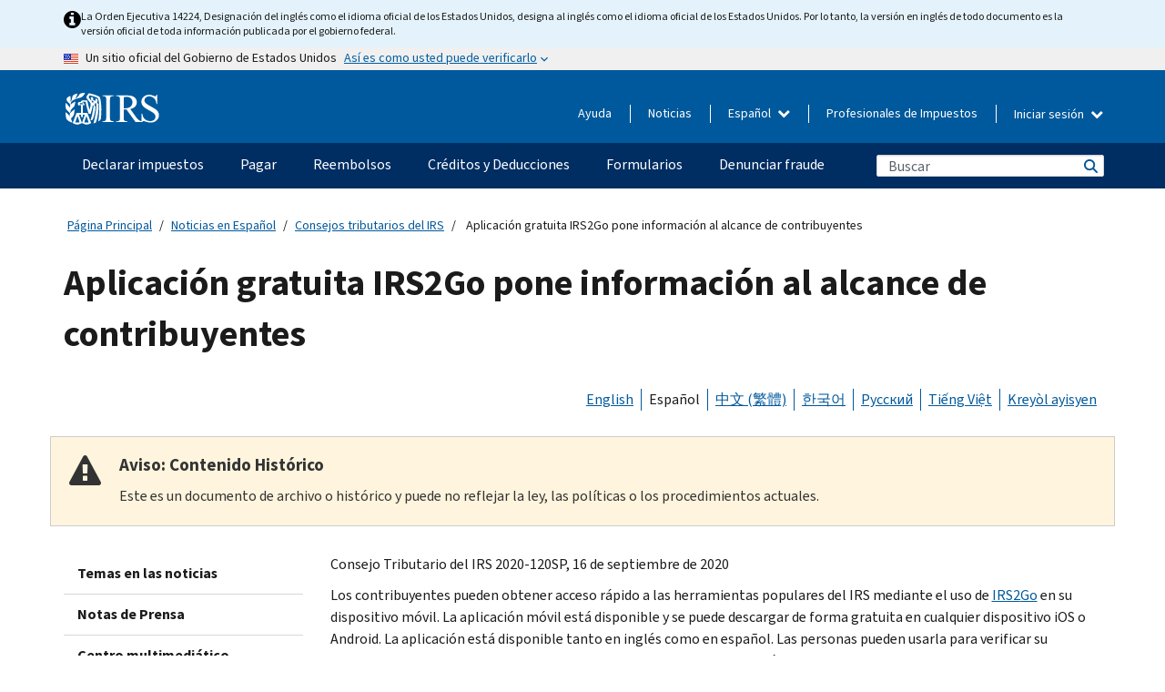

--- FILE ---
content_type: text/html; charset=UTF-8
request_url: https://www.irs.gov/es/newsroom/free-irs2go-app-puts-information-at-taxpayers-fingertips
body_size: 17818
content:
<!DOCTYPE html>
<html  lang="es" dir="ltr" prefix="content: http://purl.org/rss/1.0/modules/content/  dc: http://purl.org/dc/terms/  foaf: http://xmlns.com/foaf/0.1/  og: http://ogp.me/ns#  rdfs: http://www.w3.org/2000/01/rdf-schema#  schema: http://schema.org/  sioc: http://rdfs.org/sioc/ns#  sioct: http://rdfs.org/sioc/types#  skos: http://www.w3.org/2004/02/skos/core#  xsd: http://www.w3.org/2001/XMLSchema# ">
  <head>
    <meta charset="utf-8" />
<meta name="description" content="Consejo Tributario del IRS 2020-120SP, 16 de septiembre de 2020" />
<meta name="abstract" content="Consejo Tributario del IRS 2020-120SP, 16 de septiembre de 2020" />
<meta name="robots" content="noindex, nofollow, noarchive, nosnippet, noimageindex, notranslate" />
<link rel="canonical" href="https://www.irs.gov/es/newsroom/free-irs2go-app-puts-information-at-taxpayers-fingertips" />
<meta name="rights" content="United States Internal Revenue Services" />
<meta property="og:image:url" content="https://www.irs.gov/pub/image/logo_small.jpg" />
<meta property="og:image:type" content="image/jpeg" />
<meta property="og:image:alt" content="IRS logo" />
<meta name="twitter:card" content="summary" />
<meta name="twitter:title" content="Aplicación gratuita IRS2Go pone información al alcance de contribuyentes | Internal Revenue Service" />
<meta name="twitter:description" content="Consejo Tributario del IRS 2020-120SP, 16 de septiembre de 2020" />
<meta name="twitter:image" content="https://www.irs.gov/pub/image/logo_small.jpg" />
<meta name="twitter:image:alt" content="IRS logo" />
<meta name="Generator" content="Drupal 10 (https://www.drupal.org)" />
<meta name="MobileOptimized" content="width" />
<meta name="HandheldFriendly" content="true" />
<meta name="viewport" content="width=device-width, initial-scale=1.0" />
<script type="application/ld+json">{
    "@context": "https://schema.org",
    "@graph": [
        {
            "name": "Aplicación gratuita IRS2Go pone información al alcance de contribuyentes",
            "datePosted": "2020-09-16T10:47:06-0400"
        }
    ]
}</script>
<meta name="audience" content="NULL" />
<meta name="irsStandard-type" content="Tax Tip" />
<meta name="uniqueID" content="84181" />
<meta name="isHistorical" content="yes" />
<meta name="historical-date" content="2024-02-01" />
<meta name="changed" content="1748549837" />
<meta name="topic" content="NULL" />
<meta name="guidance" content="NULL" />
<meta name="channel" content="NULL" />
<meta name="organization" content="NULL" />
<meta name="otID" content="NULL" />
<meta name="prod_SEID" content="dv0pb" />
<link rel="icon" href="/themes/custom/pup_base/favicon.ico" type="image/vnd.microsoft.icon" />
<link rel="alternate" hreflang="en" href="https://www.irs.gov/newsroom/free-irs2go-app-puts-information-at-taxpayers-fingertips" />
<link rel="alternate" hreflang="es" href="https://www.irs.gov/es/newsroom/free-irs2go-app-puts-information-at-taxpayers-fingertips" />
<link rel="alternate" hreflang="zh-hant" href="https://www.irs.gov/zh-hant/newsroom/free-irs2go-app-puts-information-at-taxpayers-fingertips" />
<link rel="alternate" hreflang="ko" href="https://www.irs.gov/ko/newsroom/free-irs2go-app-puts-information-at-taxpayers-fingertips" />
<link rel="alternate" hreflang="ru" href="https://www.irs.gov/ru/newsroom/free-irs2go-app-puts-information-at-taxpayers-fingertips" />
<link rel="alternate" hreflang="vi" href="https://www.irs.gov/vi/newsroom/free-irs2go-app-puts-information-at-taxpayers-fingertips" />
<link rel="alternate" hreflang="ht" href="https://www.irs.gov/ht/newsroom/free-irs2go-app-puts-information-at-taxpayers-fingertips" />
<script>window.a2a_config=window.a2a_config||{};a2a_config.callbacks=[];a2a_config.overlays=[];a2a_config.templates={};</script>

    <title>Aplicación gratuita IRS2Go pone información al alcance de contribuyentes | Internal Revenue Service</title>
    <link rel="stylesheet" media="all" href="/pub/css/css_HbV3MbI47vSh5Y5TB15d5BW0ZHcF9M9-GkLoHYkpgCc.css?delta=0&amp;language=es&amp;theme=pup_irs&amp;include=[base64]" />
<link rel="stylesheet" media="all" href="/pub/css/css_yZKZQeQr-6FrHttDTNN7zbNgJyap3lvwbJyU-3QfwV8.css?delta=1&amp;language=es&amp;theme=pup_irs&amp;include=[base64]" />
<link rel="stylesheet" media="print" href="/pub/css/css_xEYcgzIIMA7tFIeVzSOrKRPyoYDIuxzHyZ88T5D_SPY.css?delta=2&amp;language=es&amp;theme=pup_irs&amp;include=[base64]" />
<link rel="stylesheet" media="all" href="/pub/css/css_EbWGjClhsStXbsvwOq9iT6yGxHCg86ApUzr4bYwsoHk.css?delta=3&amp;language=es&amp;theme=pup_irs&amp;include=[base64]" />

    <script type="application/json" data-drupal-selector="drupal-settings-json">{"path":{"baseUrl":"\/","pathPrefix":"es\/","currentPath":"node\/84181","currentPathIsAdmin":false,"isFront":false,"currentLanguage":"es"},"pluralDelimiter":"\u0003","suppressDeprecationErrors":true,"gtag":{"tagId":"","consentMode":false,"otherIds":[],"events":[],"additionalConfigInfo":[]},"ajaxPageState":{"libraries":"[base64]","theme":"pup_irs","theme_token":null},"ajaxTrustedUrl":{"\/es\/site-index-search":true},"gtm":{"tagId":null,"settings":{"data_layer":"dataLayer","include_environment":false},"tagIds":["GTM-KV978ZL"]},"dataLayer":{"defaultLang":"en","languages":{"en":{"id":"en","name":"English","direction":"ltr","weight":-10},"es":{"id":"es","name":"Spanish","direction":"ltr","weight":-9},"zh-hans":{"id":"zh-hans","name":"Chinese, Simplified","direction":"ltr","weight":-8},"zh-hant":{"id":"zh-hant","name":"Chinese, Traditional","direction":"ltr","weight":-7},"ko":{"id":"ko","name":"Korean","direction":"ltr","weight":-6},"ru":{"id":"ru","name":"Russian","direction":"ltr","weight":-5},"vi":{"id":"vi","name":"Vietnamese","direction":"ltr","weight":-4},"ht":{"id":"ht","name":"Haitian Creole","direction":"ltr","weight":-3}}},"data":{"extlink":{"extTarget":false,"extTargetAppendNewWindowLabel":"(opens in a new window)","extTargetNoOverride":false,"extNofollow":false,"extTitleNoOverride":false,"extNoreferrer":false,"extFollowNoOverride":false,"extClass":"ext","extLabel":"(link is external)","extImgClass":true,"extSubdomains":true,"extExclude":"","extInclude":"","extCssExclude":".paragraph--type--social-media-footer, .btn-primary, .btn-secondary","extCssInclude":"","extCssExplicit":"","extAlert":false,"extAlertText":"This link will take you to an external web site. We are not responsible for their content.","extHideIcons":false,"mailtoClass":"mailto","telClass":"","mailtoLabel":"(link sends email)","telLabel":"(link is a phone number)","extUseFontAwesome":true,"extIconPlacement":"append","extPreventOrphan":false,"extFaLinkClasses":"fa fa-external-link fa-external-link-alt","extFaMailtoClasses":"fa fa-envelope-o","extAdditionalLinkClasses":"","extAdditionalMailtoClasses":"","extAdditionalTelClasses":"","extFaTelClasses":"fa fa-phone","whitelistedDomains":[],"extExcludeNoreferrer":""}},"bootstrap":{"forms_has_error_value_toggle":1,"modal_animation":1,"modal_backdrop":"true","modal_focus_input":1,"modal_keyboard":1,"modal_select_text":1,"modal_show":1,"modal_size":"","popover_enabled":1,"popover_animation":1,"popover_auto_close":1,"popover_container":"body","popover_content":"","popover_delay":"0","popover_html":0,"popover_placement":"right","popover_selector":"","popover_title":"","popover_trigger":"click","tooltip_enabled":1,"tooltip_animation":1,"tooltip_container":"body","tooltip_delay":"0","tooltip_html":0,"tooltip_placement":"auto left","tooltip_selector":"","tooltip_trigger":"hover"},"accordion_menus":{"accordion_closed":{"main_mobile":"main_mobile"}},"chosen":{"selector":"select:not(:hidden,[id*=\u0027edit-state\u0027],[id^=\u0022views-form-user-admin-people-page\u0022] #edit-action)","minimum_single":25,"minimum_multiple":20,"minimum_width":200,"use_relative_width":false,"options":{"disable_search":false,"disable_search_threshold":0,"allow_single_deselect":false,"add_helper_buttons":false,"search_contains":true,"placeholder_text_multiple":"Choose some option","placeholder_text_single":"Choose an option","no_results_text":"No results match","max_shown_results":null,"inherit_select_classes":true}},"search_api_autocomplete":{"pup_site_index_search":{"delay":600,"auto_submit":true,"min_length":3}},"ajax":[],"user":{"uid":0,"permissionsHash":"a8bc380c6e4e686aded8ae0b2ef5e6ad03a865beea587aa9d6f35a3ea33ac02a"}}</script>
<script src="/pub/js/js_SvGSEFYsOpQP3gNDbKkK7uDwPRO6RaaM0kKXI3eIPv4.js?scope=header&amp;delta=0&amp;language=es&amp;theme=pup_irs&amp;include=[base64]"></script>
<script src="/modules/contrib/google_tag/js/gtag.js?t8wt2x"></script>
<script src="/modules/contrib/google_tag/js/gtm.js?t8wt2x"></script>

  </head>
  <body class="path-node page-node-type-pup-article has-glyphicons lang-es">
    <a href="#main-content" class="visually-hidden focusable skip-link">
      Skip to main content
    </a>
    <noscript><iframe src="https://www.googletagmanager.com/ns.html?id=GTM-KV978ZL"
                  height="0" width="0" style="display:none;visibility:hidden"></iframe></noscript>

    <div id='mobile-clickable-overlay' class='mobile-menu-overlay'></div>
      <div class="dialog-off-canvas-main-canvas" data-off-canvas-main-canvas>
    


<header id="navbar" role="banner">

  
  
          
    
    
          <div class="pup-header_official">
        <div class="container header-official-message">
          <div class="inline-official">
              <div class="region region-header-official">
    

 

<section id="block-pup-irs-eo14224englishlanguagealert" data-block-plugin-id="block_content:09a643af-7ed5-47ba-bacc-af9fb6e1da0f" class="block block-block-content block-block-content09a643af-7ed5-47ba-bacc-af9fb6e1da0f clearfix">
  
    

      
            <div class="field field--name-body field--type-text-with-summary field--label-hidden field--item"><!-- BEGIN: Full-width Blue Alert Banner without Left Accent -->
<div class="blue-alert-wrap">
  <div class="blue-alert-bg" aria-hidden="true"></div>

  <div class="blue-alert">
    <i class="fa fa-info-circle" aria-hidden="true" style="font-size: 22px; color: black;"></i>
    <div class="blue-alert__text">
La Orden Ejecutiva 14224, Designación del inglés como el idioma oficial de los Estados Unidos, designa al inglés como el idioma oficial de los Estados Unidos. Por lo tanto, la versión en inglés de todo documento es la versión oficial de toda información publicada por el gobierno federal.
    </div>
  </div>
</div>

<style>
/* Wrapper */
.blue-alert-wrap {
  position: relative;
  isolation: isolate;
}

/* Full-width light blue background (no accent stripe) */
.blue-alert-bg {
  position: absolute;
  top: 0;
  left: 50%;
  transform: translateX(-50%);
  width: 100vw;
  height: 100%;
  background-color: #e4f3fb; /* uniform light blue */
  pointer-events: none;
  z-index: -1;
}

/* Content container */
.blue-alert {
  max-width: 1440px;
  margin: 0 auto;
  padding: 10px 20px;
  display: flex;
  align-items: flex-start;
  gap: 12px;
  flex-wrap: wrap;
  text-align: left;

  font-family: "Source Sans Pro", Arial, sans-serif;
  font-size: 12px;
  line-height: 16px;
  color: #1b1b1b;
  background: transparent;
}

/* Text */
.blue-alert__text {
  flex: 1;
  white-space: normal;
  word-break: break-word;
}

@media (max-width: 640px) {
  .blue-alert {
    max-width: 390px;
    font-size: 12px;
    line-height: 16px;
    padding-top: 8px;
    padding-bottom: 8px;
    padding-left: 14px;   /* will not be overridden */
    padding-right: 20px;  /* will not be overridden */
  }
    .blue-alert__text {
    flex: 1;
    white-space: normal;
    word-break: break-word;
    }
}

/* override LEFT padding on desktop only */
@media (min-width: 641px) {
  .blue-alert {
    padding-left: 0 !important;
  }
}
</style>
<!-- END -->
</div>
      
  </section>

<section class="usa-banner" aria-label="Un sitio oficial del Gobierno de Estados Unidos">
  <header class="usa-banner__header">
    <div class="us-flag">
      <img class="usa-banner__flag" src="/themes/custom/pup_base/images/us_flag_small.png" alt="" aria-hidden="true">
    </div>
    <div class="official-text" aria-hidden="true">
      <p class="usa-banner__header-text">Un sitio oficial del Gobierno de Estados Unidos</p>
      <p class="usa-banner__header-action">Así es como usted puede verificarlo</p>
    </div>
    <button class="usa-banner__button" aria-expanded="false" aria-controls="gov-info"><span>Así es como usted puede verificarlo</span></button>
  </header>
  <div id="gov-info" class="usa-banner__content" hidden>
    <div class="row">
      <div class="usa-banner__guidance col-12 col-sm-6">
        <img class="usa-banner__icon" src="/themes/custom/pup_base/images/icon-dot-gov.svg" alt="" aria-hidden="true">
        <div class="usa-media-block__body">
          <p><strong>
          Los sitios web oficiales usan .gov
          </strong></p><p>
          Un sitio web <strong>.gov</strong> pertenece a una organización oficial del Gobierno de Estados Unidos.
          </p>
        </div>
      </div>
      <div class="usa-banner__guidance col-12 col-sm-6">
        <img class="usa-banner__icon" src="/themes/custom/pup_base/images/icon-https.svg" alt="" aria-hidden="true">
        <div class="usa-banner__body">
          <p><strong>Los sitios web seguros .gov usan HTTPS</strong></p>
            <p>
            Un <strong>candado</strong>
            (<img class="usa-banner__sm-icon" src="/themes/custom/pup_base/images/lock.svg" title="Candado" alt="Icono de candado cerrado">)
            o <strong>https://</strong> significa que usted se conectó de forma segura a un sitio web .gov. Comparta información sensible sólo en sitios web oficiales y seguros.
            </p>
        </div>
      </div>
    </div>
  </div>
</section>
  </div>

          </div>
        </div>
      </div>
    
    <div class="pup-header-main">
      <div class="container">
        <div class="row pup-header-main__content">
          
                                        
                                        <div class="col-xs-2 col-md-1 no-gutter pup-header-content-lt">
                    <div class="region region-header-left">
                <a class="logo navbar-btn pull-left" href="/es" title="Página Principal (en inglés)" rel="home">
            <img src="/themes/custom/pup_base/IRS-Logo.svg" alt="Página Principal (en inglés)" />
            <img class="print-logo" src="/themes/custom/pup_irs/images/logo-print.svg" alt="Página Principal (en inglés)" aria-hidden="true" />
        </a>
            
  </div>

                </div>
              
              
              <div class="col-md-11 hidden-xs hidden-sm pup-header-content-rt">
                  <div class="region region-header-right">
    
<div class="language-switcher-language-url block block-language block-language-blocklanguage-interface clearfix" id="block-languageswitcher" data-block-plugin-id="language_block:language_interface">
  
    
  
        <div class="dropdown pup-switch-hidden">
    <button class="btn btn-default dropdown-toggle languageSwitcher" type="button" id="languageSwitcher" data-toggle="dropdown" aria-expanded="false">
      Español
      <i class="fa fa-chevron-down"></i>
    </button>
    <ul class="dropdown-menu" data-block="languageswitcher"><li hreflang="en" data-drupal-link-system-path="node/84181" class="en"><a href="/newsroom/free-irs2go-app-puts-information-at-taxpayers-fingertips" class="language-link" lang="en" hreflang="en" data-drupal-link-system-path="node/84181">English</a></li><li hreflang="zh-hans" data-drupal-link-system-path="node/84181" class="zh-hans"><a href="/zh-hans/newsroom/free-irs2go-app-puts-information-at-taxpayers-fingertips" class="language-link" lang="zh-hans" hreflang="zh-hans" data-drupal-link-system-path="node/84181">中文 (简体)</a></li><li hreflang="zh-hant" data-drupal-link-system-path="node/84181" class="zh-hant"><a href="/zh-hant/newsroom/free-irs2go-app-puts-information-at-taxpayers-fingertips" class="language-link" lang="zh-hant" hreflang="zh-hant" data-drupal-link-system-path="node/84181">中文 (繁體)</a></li><li hreflang="ko" data-drupal-link-system-path="node/84181" class="ko"><a href="/ko/newsroom/free-irs2go-app-puts-information-at-taxpayers-fingertips" class="language-link" lang="ko" hreflang="ko" data-drupal-link-system-path="node/84181">한국어</a></li><li hreflang="ru" data-drupal-link-system-path="node/84181" class="ru"><a href="/ru/newsroom/free-irs2go-app-puts-information-at-taxpayers-fingertips" class="language-link" lang="ru" hreflang="ru" data-drupal-link-system-path="node/84181">Русский</a></li><li hreflang="vi" data-drupal-link-system-path="node/84181" class="vi"><a href="/vi/newsroom/free-irs2go-app-puts-information-at-taxpayers-fingertips" class="language-link" lang="vi" hreflang="vi" data-drupal-link-system-path="node/84181">Tiếng Việt</a></li><li hreflang="ht" data-drupal-link-system-path="node/84181" class="ht"><a href="/ht/newsroom/free-irs2go-app-puts-information-at-taxpayers-fingertips" class="language-link" lang="ht" hreflang="ht" data-drupal-link-system-path="node/84181">Kreyòl ayisyen</a></li></ul>
    </div>

    </div>

<nav role="navigation" aria-labelledby="block-pup-irs-informationmenu-2-menu" id="block-pup-irs-informationmenu-2" data-block-plugin-id="system_menu_block:pup-info-menu" class="pup-nav-es">
            
  <h2 class="visually-hidden" id="block-pup-irs-informationmenu-2-menu">Information Menu</h2>
  

                  <ul data-block="pup_irs_informationmenu_2" class="menu menu--pup-info-menu nav">
                      <li class="first">
                                                          <a href="/es/help/let-us-help-you" title="Ayuda" data-drupal-link-system-path="node/16916">Ayuda</a>
                        </li>
                      <li>
                                                          <a href="/es/newsroom" title="Noticias" data-drupal-link-system-path="node/19646">Noticias</a>
                        </li>
                      <li>
                                                          <a href="/es/tax-professionals" data-drupal-link-system-path="node/11">Profesionales de Impuestos</a>
                        </li>
                      <li class="expanded dropdown last">
                                                                                            <span class="navbar-text dropdown-toggle" data-toggle="dropdown">Iniciar sesión <span class="caret"></span></span>
                                <ul data-block="pup_irs_informationmenu_2" class="dropdown-menu">
                      <li class="first">
                                                          <a href="https://sa.www4.irs.gov/ola//es" class="btn btn-primary">Personas físicas</a>
                        </li>
                      <li>
                                                          <a href="https://sa.www4.irs.gov/bola//es" class="btn btn-primary">Negocios</a>
                        </li>
                      <li>
                                                          <a href="https://sa.www4.irs.gov/taxpro//es" class="btn btn-primary">Profesionales de impuestos</a>
                        </li>
                      <li>
                  
            <div class="field field--name-body field--type-text-with-summary field--label-hidden field--item"><h2>Acceda a su información tributaria con una cuenta del IRS.</h2>

<ul class="signin-content-checkmarks">
	<li>Reembolsos</li>
	<li>Pagos</li>
	<li>Registros tributarios</li>
</ul>
</div>
      
              </li>
                      <li class="last">
                                                          <a href="/es/your-account" class="btn btn-primary" data-drupal-link-system-path="node/126776">Crear una cuenta</a>
                        </li>
        </ul>
      
                        </li>
        </ul>
      

  </nav>

  </div>

              </div>
              
                            <div class="col-xs-10 hidden-md hidden-lg no-gutter">
                <ul class="pup-header-mobile-menu pull-right">
                  <li>
                    <button type="button" id="pup-mobile-navbar-searchBtn" class="btn btn-link pup-header-mobile-menu__searchBtn" data-target="#navbar-collapse" aria-expanded="false" aria-controls="navbar-collapse">
                      Buscar
                    </button>
                  </li>
                                      <li id="pup-mobile-navbar-infoBtn" class="pup-header-mobile-menu__infoBtn" data-close-text="Cerrar">
                        <div class="region region-help-menu-mobile">
                <ul data-block="helpmenumobile" class="menu menu--help-menu-mobile nav">
                      <li class="expanded dropdown first last">
                                                                                            <span class="navbar-text dropdown-toggle" data-toggle="dropdown">Iniciar sesión <span class="caret"></span></span>
                                <ul data-block="helpmenumobile" class="dropdown-menu">
                      <li class="first">
                                                          <a href="https://sa.www4.irs.gov/ola//es" class="btn btn-primary">Personas físicas</a>
                        </li>
                      <li>
                                                          <a href="https://sa.www4.irs.gov/bola//es" class="btn btn-primary">Negocios</a>
                        </li>
                      <li>
                                                          <a href="https://sa.www4.irs.gov/taxpro//es" class="btn btn-primary">Profesionales de impuestos</a>
                        </li>
                      <li>
                  
            <div class="field field--name-body field--type-text-with-summary field--label-hidden field--item"><h2>Acceda a su información tributaria con una cuenta del IRS.</h2>

<ul class="signin-content-checkmarks">
	<li>Reembolsos</li>
	<li>Pagos</li>
	<li>Registros tributarios</li>
</ul>
</div>
      
              </li>
                      <li class="last">
                                                          <a href="/es/your-account" class="btn btn-primary" data-drupal-link-system-path="node/126776">Crear una cuenta</a>
                        </li>
        </ul>
      
                        </li>
        </ul>
      


  </div>

                    </li>
                                    <li>
                    <button type="button" id="pup-mobile-navbar-menuBtn" class="btn btn-link pup-header-mobile-menu__menuBtn mobile-menu-icon" data-target="#pup-header-nav-collapse">
                      Menú
                    </button>
                  </li>
                </ul>
              </div>
          

        </div>       </div>
              <div id="navbar-collapse" class="collapse hidden-md hidden-lg">
            <div class="region region-search-form-collapsible">
      <div class="pup-site-header-search-block pup-search-box-hidden">
            <div class="pup-site-header-search-block__searchfield">
        
<form data-block="exposedformpup_site_index_searchsite_search_srt_relevance_4" action="/es/site-index-search" method="get" id="views-exposed-form-pup-site-index-search-site-search-srt-relevance" accept-charset="UTF-8" novalidate>
  <div  class="form--inline form-inline clearfix">
  








<div class="form-item form-group js-form-item form-type-search-api-autocomplete js-form-type-search-api-autocomplete form-item-search js-form-item-search form-autocomplete">


    
    
            <label for="search-main-mobile" class="control-label">Search</label>
    
    <div class="input-group"><input placeholder="Buscar" aria-label="Buscar" data-drupal-selector="edit-search" data-search-api-autocomplete-search="pup_site_index_search" class="form-autocomplete form-text form-control" data-autocomplete-path="/es/search_api_autocomplete/pup_site_index_search?display=site_search_srt_relevance&amp;&amp;filter=search" type="text" id="search-main-mobile" name="search" value="" size="30" maxlength="128"/><span class="input-group-addon"><span class="icon glyphicon glyphicon-refresh ajax-progress ajax-progress-throbber" aria-hidden="true"></span></span></div>

    

</div>









<div class="form-item form-group js-form-item form-type-select js-form-type-select form-item-field-pup-historical-1 js-form-item-field-pup-historical-1">


    
    
            <label for="edit-field-pup-historical-1" class="control-label">Include Historical Content</label>
    
    <div class="select-style select-wrapper">
  <select data-drupal-selector="edit-field-pup-historical-1" class="form-select form-control" id="edit-field-pup-historical-1" name="field_pup_historical_1"><option value="All">- Todos -</option><option value="1" selected="selected">No</option></select>
</div>

    

</div>









<div class="form-item form-group js-form-item form-type-select js-form-type-select form-item-field-pup-historical js-form-item-field-pup-historical">


    
    
            <label for="edit-field-pup-historical" class="control-label">Include Historical Content</label>
    
    <div class="select-style select-wrapper">
  <select data-drupal-selector="edit-field-pup-historical" class="form-select form-control" id="edit-field-pup-historical" name="field_pup_historical"><option value="All">- Todos -</option><option value="1" selected="selected">No</option></select>
</div>

    

</div>
<div data-drupal-selector="edit-actions" class="form-actions form-group js-form-wrapper form-wrapper" id="edit-actions"><button title="Buscar" data-drupal-selector="edit-submit-pup-site-index-search" class="button js-form-submit form-submit btn-primary btn icon-before" type="submit" id="edit-submit-pup-site-index-search" value="Buscar"><span class="icon glyphicon glyphicon-search" aria-hidden="true"></span>
Buscar</button></div>

</div>

</form>
      </div>
      </div>

  </div>

        </div>
          </div> 
          <div class="header-nav hidden-xs hidden-sm">
          <div class="container-fluid">
              <div class="region region-site-navigation">
    <nav role="navigation" aria-labelledby="block-mainnavigationmobile-2-menu" id="block-mainnavigationmobile-2" data-block-plugin-id="system_menu_block:main_mobile">
            
  <h2 class="visually-hidden" id="block-mainnavigationmobile-2-menu">Navegación principal</h2>
  

        


              <a id="stickyNavLogo" class="logo navbar-btn pull-left" href="/es" title="Home" rel="home">
        <img src="/themes/custom/pup_base/IRS-Logo.svg" alt="Home">
      </a>
      <ul data-block="mainnavigationmobile_2" class="menu nav" id="accessible-megamenu-navigation">
                                                                      <li class="expanded megamenu-top-nav-item dropdown">	
          <a href="/es/filing" aria-controls="accessible-megamenu-declarar-impuestos-submenu" aria-expanded="false" aria-label="Declarar impuestos menu has additional options. Use the spacebar to open the Declarar impuestos sub menu or enter to navigate to the Declarar impuestos page." role="application" id="accessible-megamenu-nav-item-0">Declarar impuestos</a>
                                  <ul data-block="mainnavigationmobile_2" class="menu dropdown-menu" id="accessible-megamenu-declarar-impuestos-submenu" aria-expanded="false" aria-hidden="true" aria-labelledby="accessible-megamenu-nav-item-0" role="region">
       <div class="mega-menu-container">
                                                                                            <li><a href="/es/filing" class="mobile-only-text" id="accessible-megamenu-declarar-impuestos-submenu-0" data-drupal-link-system-path="node/19656">Resumen</a>
                          </li>
                                                                                      <div class="mega-menu-column">
                                                                  <li><span class="mega-menu-column-header" id="accessible-megamenu-declarar-impuestos-submenu-1">INFORMACIÓN PARA</span>
                          </li>
                                                                                          <li><a href="/es/individual-tax-filing" id="accessible-megamenu-declarar-impuestos-submenu-2" data-drupal-link-system-path="node/142191">Individuos</a>
                          </li>
                                                                                          <li><a href="/es/businesses" id="accessible-megamenu-declarar-impuestos-submenu-3" data-drupal-link-system-path="node/18976">Negocios y trabajadores por cuenta propia</a>
                          </li>
                                                                                          <li><a href="/es/charities-and-nonprofits" id="accessible-megamenu-declarar-impuestos-submenu-4" data-drupal-link-system-path="node/58461">Entidades caritativas y sin fines de lucro</a>
                          </li>
                                                                                          <li><a href="/es/individuals/international-taxpayers" id="accessible-megamenu-declarar-impuestos-submenu-5" data-drupal-link-system-path="node/19696">Declarantes internacionales</a>
                          </li>
                                                                                          <li><a href="/es/retirement-plans" id="accessible-megamenu-declarar-impuestos-submenu-6" data-drupal-link-system-path="node/19741">Jubilación</a>
                          </li>
                                                                                          <li><a href="/es/government-entities" id="accessible-megamenu-declarar-impuestos-submenu-7" data-drupal-link-system-path="node/19586">Gobiernos y bonos exentos de impuestos</a>
                          </li>
                                                                                          <li><a href="/es/government-entities/indian-tribal-governments" id="accessible-megamenu-declarar-impuestos-submenu-8" data-drupal-link-system-path="node/19601">Gobiernos tribales de indígenas estadounidenses</a>
                          </li>
                                                                </div>
                                                  <div class="mega-menu-column">
                                                                  <li><span class="mega-menu-column-header" id="accessible-megamenu-declarar-impuestos-submenu-9">PRESENTACIÓN DE IMPUESTOS PARA INDIVIDUOS</span>
                          </li>
                                                                                          <li><a href="/es/filing/individuals/how-to-file" id="accessible-megamenu-declarar-impuestos-submenu-10" data-drupal-link-system-path="node/22856">Cómo presentar</a>
                          </li>
                                                                                          <li><a href="/es/filing/individuals/when-to-file" id="accessible-megamenu-declarar-impuestos-submenu-11" data-drupal-link-system-path="node/22726">Cuándo presentar</a>
                          </li>
                                                                                          <li><a href="/es/filing/where-to-file-tax-returns-addresses-listed-by-return-type" id="accessible-megamenu-declarar-impuestos-submenu-12" data-drupal-link-system-path="node/2442">Dónde presentar</a>
                          </li>
                                                                                          <li><a href="/es/filing/individuals/update-my-information" id="accessible-megamenu-declarar-impuestos-submenu-13" data-drupal-link-system-path="node/22861">Actualice su información</a>
                          </li>
                                                                </div>
                                                  <div class="mega-menu-column">
                                                                  <li><span class="mega-menu-column-header" id="accessible-megamenu-declarar-impuestos-submenu-14">GENERAL</span>
                          </li>
                                                                                          <li><a href="/es/individuals/get-transcript" id="accessible-megamenu-declarar-impuestos-submenu-15" data-drupal-link-system-path="node/136676">Registro tributario (Transcripción)</a>
                          </li>
                                                                                          <li><a href="/es/businesses/small-businesses-self-employed/get-an-employer-identification-number" id="accessible-megamenu-declarar-impuestos-submenu-16" data-drupal-link-system-path="node/17153">Solicite un número de identificación del empleador (EIN)</a>
                          </li>
                                                                                          <li><a href="/es/filing/file-an-amended-return" id="accessible-megamenu-declarar-impuestos-submenu-17" data-drupal-link-system-path="node/128551">Enmendar la declaración</a>
                          </li>
                                                                                          <li><a href="/es/identity-theft-fraud-scams/get-an-identity-protection-pin" id="accessible-megamenu-declarar-impuestos-submenu-18" data-drupal-link-system-path="node/16696">Número de identificación personal para la protección de la identidad (IP PIN) </a>
                          </li>
                      </div>
    
                </div>
        </ul>
      
            </li>
                                                                    <li class="expanded megamenu-top-nav-item dropdown">	
          <a href="/es/payments" aria-controls="accessible-megamenu-pagar-submenu" aria-expanded="false" aria-label="Pagar menu has additional options. Use the spacebar to open the Pagar sub menu or enter to navigate to the Pagar page." role="application" id="accessible-megamenu-nav-item-1">Pagar</a>
                                  <ul data-block="mainnavigationmobile_2" class="menu dropdown-menu" id="accessible-megamenu-pagar-submenu" aria-expanded="false" aria-hidden="true" aria-labelledby="accessible-megamenu-nav-item-1" role="region">
       <div class="mega-menu-container">
                                                                                            <li><a href="/es/payments" class="mobile-only-text" id="accessible-megamenu-pagar-submenu-0" data-drupal-link-system-path="node/19551">Resumen</a>
                          </li>
                                                                                      <div class="mega-menu-column">
                                                                  <li><span class="mega-menu-column-header" id="accessible-megamenu-pagar-submenu-1">PAGAR POR</span>
                          </li>
                                                                                          <li><a href="/es/payments/direct-pay-with-bank-account" id="accessible-megamenu-pagar-submenu-2" data-drupal-link-system-path="node/10224">Cuenta Bancaria (Pago Directo)</a>
                          </li>
                                                                                          <li><a href="/es/payments/online-payment-agreement-application" id="accessible-megamenu-pagar-submenu-3" data-drupal-link-system-path="node/16716">Plan de pagos (Plan de pagos a plazos)</a>
                          </li>
                                                                                          <li><a href="/es/payments/eftps-the-electronic-federal-tax-payment-system" id="accessible-megamenu-pagar-submenu-4" data-drupal-link-system-path="node/15488">Sistema de pago electrónico del impuesto federal (EFTPS)</a>
                          </li>
                                                                </div>
                                                  <div class="mega-menu-column">
                                                                  <li><span class="mega-menu-column-header" id="accessible-megamenu-pagar-submenu-5">GENERAL</span>
                          </li>
                                                                                          <li><a href="/es/your-account" id="accessible-megamenu-pagar-submenu-6" data-drupal-link-system-path="node/126776">Su Cuenta en línea</a>
                          </li>
                                                                                          <li><a href="/es/individuals/tax-withholding-estimator" id="accessible-megamenu-pagar-submenu-7" data-drupal-link-system-path="node/107181">Estimador de Retención</a>
                          </li>
                                                                                          <li><a href="/es/businesses/small-businesses-self-employed/estimated-taxes" id="accessible-megamenu-pagar-submenu-8" data-drupal-link-system-path="node/17135">Impuestos Estimados</a>
                          </li>
                                                                                          <li><a href="/es/payments/penalties" id="accessible-megamenu-pagar-submenu-9" data-drupal-link-system-path="node/91826">Multas</a>
                          </li>
                      </div>
    
                </div>
        </ul>
      
            </li>
                                                                    <li class="expanded megamenu-top-nav-item dropdown">	
          <a href="/es/refunds" aria-controls="accessible-megamenu-reembolsos-submenu" aria-expanded="false" aria-label="Reembolsos menu has additional options. Use the spacebar to open the Reembolsos sub menu or enter to navigate to the Reembolsos page." role="application" id="accessible-megamenu-nav-item-2">Reembolsos</a>
                                  <ul data-block="mainnavigationmobile_2" class="menu dropdown-menu" id="accessible-megamenu-reembolsos-submenu" aria-expanded="false" aria-hidden="true" aria-labelledby="accessible-megamenu-nav-item-2" role="region">
       <div class="mega-menu-container">
                                                                                            <li><a href="/es/refunds" class="mobile-only-text" id="accessible-megamenu-reembolsos-submenu-0" data-drupal-link-system-path="node/130131">Resumen</a>
                          </li>
                                                                          <div class="mega-menu-column no-header-extra-padding">
                                                                  <li><a href="/es/wheres-my-refund" class="mega-menu-column-header" id="accessible-megamenu-reembolsos-submenu-1" data-drupal-link-system-path="node/19556">¿Dónde está mi reembolso?</a>
                          </li>
                                                                                          <li><a href="/es/refunds/get-your-refund-faster-tell-irs-to-direct-deposit-your-refund-to-one-two-or-three-accounts" id="accessible-megamenu-reembolsos-submenu-2" data-drupal-link-system-path="node/10971">Depósito directo</a>
                          </li>
                                                                                          <li><a href="/es/filing/wheres-my-amended-return" id="accessible-megamenu-reembolsos-submenu-3" data-drupal-link-system-path="node/17175">¿Dónde está mi declaración enmendada?</a>
                          </li>
                      </div>
    
                </div>
        </ul>
      
            </li>
                                                                    <li class="expanded megamenu-top-nav-item dropdown">	
          <a href="/es/credits-and-deductions" aria-controls="accessible-megamenu-creditos-y-deducciones-submenu" aria-expanded="false" aria-label="Créditos y Deducciones menu has additional options. Use the spacebar to open the Créditos y Deducciones sub menu or enter to navigate to the Créditos y Deducciones page." role="application" id="accessible-megamenu-nav-item-3">Créditos y Deducciones</a>
                                  <ul data-block="mainnavigationmobile_2" class="menu dropdown-menu" id="accessible-megamenu-creditos-y-deducciones-submenu" aria-expanded="false" aria-hidden="true" aria-labelledby="accessible-megamenu-nav-item-3" role="region">
       <div class="mega-menu-container">
                                                                                            <li><a href="/es/credits-and-deductions" class="mobile-only-text" id="accessible-megamenu-creditos-y-deducciones-submenu-0" data-drupal-link-system-path="node/80206">Resumen</a>
                          </li>
                                                                                      <div class="mega-menu-column">
                                                                  <li><span class="mega-menu-column-header" id="accessible-megamenu-creditos-y-deducciones-submenu-1">INFORMACIÓN PARA</span>
                          </li>
                                                                                          <li><a href="/es/credits-and-deductions-for-individuals" title="Para usted y su familia" id="accessible-megamenu-creditos-y-deducciones-submenu-2" data-drupal-link-system-path="node/5">Individuos</a>
                          </li>
              <li class="mega-menu-helper-text">
          <span class="desktop-only-text">
            Para usted y su familia
          </span>
        </li>
                                                                                          <li><a href="/es/credits-deductions/businesses" title="Millaje estándar y otra información" id="accessible-megamenu-creditos-y-deducciones-submenu-3" data-drupal-link-system-path="node/19941">Negocios y trabajadores por cuenta propia</a>
                          </li>
              <li class="mega-menu-helper-text">
          <span class="desktop-only-text">
            Millaje estándar y otra información
          </span>
        </li>
                                                                </div>
                                                  <div class="mega-menu-column">
                                                                  <li><span class="mega-menu-column-header" id="accessible-megamenu-creditos-y-deducciones-submenu-4">GENERAL</span>
                          </li>
                                                                                          <li><a href="/es/credits-deductions/individuals/earned-income-tax-credit-eitc" id="accessible-megamenu-creditos-y-deducciones-submenu-5" data-drupal-link-system-path="node/18966">Crédito tributario por ingreso del trabajo (EITC)</a>
                          </li>
                                                                                          <li><a href="/es/credits-deductions/individuals/child-tax-credit" id="accessible-megamenu-creditos-y-deducciones-submenu-6" data-drupal-link-system-path="node/771">Crédito tributario por hijos</a>
                          </li>
                                                                                          <li><a href="/es/credits-deductions/clean-vehicle-and-energy-credits" id="accessible-megamenu-creditos-y-deducciones-submenu-7" data-drupal-link-system-path="node/126641">Créditos por energía y vehículos limpios</a>
                          </li>
                                                                                          <li><a href="/es/help/ita/how-much-is-my-standard-deduction" id="accessible-megamenu-creditos-y-deducciones-submenu-8" data-drupal-link-system-path="node/5229">Deducción estándar</a>
                          </li>
                                                                                          <li><a href="/es/retirement-plans" id="accessible-megamenu-creditos-y-deducciones-submenu-9" data-drupal-link-system-path="node/19741">Planes de ahorros para la jubilación</a>
                          </li>
                      </div>
    
                </div>
        </ul>
      
            </li>
                                                                    <li class="expanded megamenu-top-nav-item dropdown">	
          <a href="/es/forms-instructions" aria-controls="accessible-megamenu-formularios-submenu" aria-expanded="false" aria-label="Formularios menu has additional options. Use the spacebar to open the Formularios sub menu or enter to navigate to the Formularios page." role="application" id="accessible-megamenu-nav-item-4">Formularios</a>
                                  <ul data-block="mainnavigationmobile_2" class="menu dropdown-menu" id="accessible-megamenu-formularios-submenu" aria-expanded="false" aria-hidden="true" aria-labelledby="accessible-megamenu-nav-item-4" role="region">
       <div class="mega-menu-container">
                                                                                            <li><a href="/es/forms-instructions" class="mobile-only-text" id="accessible-megamenu-formularios-submenu-0" data-drupal-link-system-path="node/6">Resumen</a>
                          </li>
                                                                                      <div class="mega-menu-column">
                                                                  <li><span class="mega-menu-column-header" id="accessible-megamenu-formularios-submenu-1">FORMULARIOS E INSTRUCCIONES</span>
                          </li>
                                                                                          <li><a href="/es/forms-pubs/about-form-1040" title="Declaración de impuestos de los EE. UU. sobre los ingresos personales" id="accessible-megamenu-formularios-submenu-2" data-drupal-link-system-path="node/16022">Formulario 1040 (sp)</a>
                          </li>
              <li class="mega-menu-helper-text">
          <span class="desktop-only-text">
            Declaración de impuestos de los EE. UU. sobre los ingresos personales
          </span>
        </li>
                                                                                          <li><a href="/es/node/100166" title="Instrucciones para el Formulario 1040" id="accessible-megamenu-formularios-submenu-3" data-drupal-link-system-path="node/100166">Instrucciones para el Formulario 1040</a>
                          </li>
              <li class="mega-menu-helper-text">
          <span class="desktop-only-text">
            Instrucciones para el Formulario 1040
          </span>
        </li>
                                                                                          <li><a href="/es/forms-pubs/about-form-w-9" title="Solicitud y Certificación del Número de Identificación del Contribuyente" id="accessible-megamenu-formularios-submenu-4" data-drupal-link-system-path="node/15825">Formulario W-9 (SP)</a>
                          </li>
              <li class="mega-menu-helper-text">
          <span class="desktop-only-text">
            Solicitud y Certificación del Número de Identificación del Contribuyente
          </span>
        </li>
                                                                                          <li><a href="/es/forms-pubs/about-form-4506-t" title="Solicitud de transcripción de la declaración de impuestos" id="accessible-megamenu-formularios-submenu-5" data-drupal-link-system-path="node/10554">Formulario 4506-T</a>
                          </li>
              <li class="mega-menu-helper-text">
          <span class="desktop-only-text">
            Solicitud de transcripción de la declaración de impuestos
          </span>
        </li>
                                                                </div>
                                      <div class="mega-menu-column extra-padding">
                                                                  <li><a href="/es/forms-pubs/about-form-w-4" class="mega-menu-column-header" title="Certificado de Retenciones del Empleado" id="accessible-megamenu-formularios-submenu-6" data-drupal-link-system-path="node/15498">Formulario W-4 (SP) </a>
                          </li>
              <li class="mega-menu-helper-text">
          <span class="desktop-only-text">
            Certificado de Retenciones del Empleado
          </span>
        </li>
                                                                                          <li><a href="/es/forms-pubs/about-form-941" title="Declaración Federal Trimestral del Empleador " id="accessible-megamenu-formularios-submenu-7" data-drupal-link-system-path="node/53446">Formulario 941 (en inglés)</a>
                          </li>
              <li class="mega-menu-helper-text">
          <span class="desktop-only-text">
            Declaración Federal Trimestral del Empleador 
          </span>
        </li>
                                                                                          <li><a href="/es/forms-pubs/about-form-w-2" title="Comprobante de salarios y retención de impuestos" id="accessible-megamenu-formularios-submenu-8" data-drupal-link-system-path="node/5737">Formulario W-2</a>
                          </li>
              <li class="mega-menu-helper-text">
          <span class="desktop-only-text">
            Comprobante de salarios y retención de impuestos
          </span>
        </li>
                                                                                          <li><a href="/es/forms-pubs/about-form-9465" title="Solicitud para un Plan de Pagos a Plazos" id="accessible-megamenu-formularios-submenu-9" data-drupal-link-system-path="node/15532">Formulario 9465 (SP)</a>
                          </li>
              <li class="mega-menu-helper-text">
          <span class="desktop-only-text">
            Solicitud para un Plan de Pagos a Plazos
          </span>
        </li>
                                                                </div>
                                                  <div class="mega-menu-column">
                                                                  <li><span class="mega-menu-column-header" id="accessible-megamenu-formularios-submenu-10">GENERAL PARA PROFESIONALES DE IMPUESTOS</span>
                          </li>
                                                                                          <li><a href="/es/forms-pubs/about-form-1040x" title="Declaración enmendada de impuestos de los  EE. UU. sobre los ingresos personales" id="accessible-megamenu-formularios-submenu-11" data-drupal-link-system-path="node/19996">Formulario 1040-X </a>
                          </li>
              <li class="mega-menu-helper-text">
          <span class="desktop-only-text">
            Declaración enmendada de impuestos de los  EE. UU. sobre los ingresos personales
          </span>
        </li>
                                                                                          <li><a href="/es/forms-pubs/about-form-2848" title="Poder Legal y Declaración del Representante" id="accessible-megamenu-formularios-submenu-12" data-drupal-link-system-path="node/15839">Formulario 2848 (SP) </a>
                          </li>
              <li class="mega-menu-helper-text">
          <span class="desktop-only-text">
            Poder Legal y Declaración del Representante
          </span>
        </li>
                                                                                          <li><a href="/es/forms-pubs/about-form-w-7" title="Solicitar un Número de Identificación Personal del Contribuyente (ITIN)" id="accessible-megamenu-formularios-submenu-13" data-drupal-link-system-path="node/15536">Formulario W-7 (SP)</a>
                          </li>
              <li class="mega-menu-helper-text">
          <span class="desktop-only-text">
            Solicitar un Número de Identificación Personal del Contribuyente (ITIN)
          </span>
        </li>
                                                                                          <li><a href="/es/tax-professionals/office-of-professional-responsibility-and-circular-230" title="Reglamentos que rigen el ejercicio ante el Servicio de Impuestos Internos" id="accessible-megamenu-formularios-submenu-14" data-drupal-link-system-path="node/125016">Circular 230</a>
                          </li>
              <li class="mega-menu-helper-text">
          <span class="desktop-only-text">
            Reglamentos que rigen el ejercicio ante el Servicio de Impuestos Internos
          </span>
        </li>
                      </div>
    
                </div>
        </ul>
      
            </li>
                                                                    <li class="expanded megamenu-top-nav-item dropdown">	
          <a href="/es/help/report-fraud" aria-controls="accessible-megamenu-denunciar-fraude-submenu" aria-expanded="false" aria-label="Denunciar fraude menu has additional options. Use the spacebar to open the Denunciar fraude sub menu or enter to navigate to the Denunciar fraude page." role="application" id="accessible-megamenu-nav-item-5">Denunciar fraude</a>
                                  <ul data-block="mainnavigationmobile_2" class="menu dropdown-menu" id="accessible-megamenu-denunciar-fraude-submenu" aria-expanded="false" aria-hidden="true" aria-labelledby="accessible-megamenu-nav-item-5" role="region">
       <div class="mega-menu-container">
                                                                                            <li><a href="/es/help/report-fraud" class="mobile-only-text" id="accessible-megamenu-denunciar-fraude-submenu-0" data-drupal-link-system-path="node/151251">Resumen</a>
                          </li>
                                                                          <div class="mega-menu-column no-header-extra-padding">
                                                                  <li><a href="/es/help/report-fraud/report-tax-fraud-a-scam-or-law-violation" class="mega-menu-column-header" id="accessible-megamenu-denunciar-fraude-submenu-1" data-drupal-link-system-path="node/1273">Fraude tributario y estafas</a>
                          </li>
                                                                                          <li><a href="/es/identity-theft-central" id="accessible-megamenu-denunciar-fraude-submenu-2" data-drupal-link-system-path="node/19616">Robo de identidad</a>
                          </li>
                                                                                          <li><a href="/es/help/report-fraud/report-fake-irs-treasury-or-tax-related-emails-and-messages" id="accessible-megamenu-denunciar-fraude-submenu-3" data-drupal-link-system-path="node/15745">Correo electrónico o mensaje falso del IRS</a>
                          </li>
                                                                                          <li><a href="/es/help/report-fraud/make-a-complaint-about-a-tax-return-preparer" id="accessible-megamenu-denunciar-fraude-submenu-4" data-drupal-link-system-path="node/3141">Profesionales de impuestos</a>
                          </li>
                      </div>
    
                </div>
        </ul>
      
            </li>
              
            </ul>
      

  </nav>
  <div class="pup-site-header-search-block pup-search-box-hidden">
            <div class="pup-site-header-search-block__searchfield">
        
<form data-block="pup_irs_exposedformpup_site_index_searchsite_search_srt_relevance_2" action="/es/site-index-search" method="get" id="views-exposed-form-pup-site-index-search-site-search-srt-relevance--2" accept-charset="UTF-8" novalidate>
  <div  class="form--inline form-inline clearfix">
  








<div class="form-item form-group js-form-item form-type-search-api-autocomplete js-form-type-search-api-autocomplete form-item-search js-form-item-search form-autocomplete">


    
    
            <label for="search-main" class="control-label">Search</label>
    
    <div class="input-group"><input placeholder="Buscar" aria-label="Buscar" data-drupal-selector="edit-search" data-search-api-autocomplete-search="pup_site_index_search" class="form-autocomplete form-text form-control" data-autocomplete-path="/es/search_api_autocomplete/pup_site_index_search?display=site_search_srt_relevance&amp;&amp;filter=search" type="text" id="search-main" name="search" value="" size="30" maxlength="128"/><span class="input-group-addon"><span class="icon glyphicon glyphicon-refresh ajax-progress ajax-progress-throbber" aria-hidden="true"></span></span></div>

    

</div>









<div class="form-item form-group js-form-item form-type-select js-form-type-select form-item-field-pup-historical-1 js-form-item-field-pup-historical-1">


    
    
            <label for="edit-field-pup-historical-1--2" class="control-label">Include Historical Content</label>
    
    <div class="select-style select-wrapper">
  <select data-drupal-selector="edit-field-pup-historical-1" class="form-select form-control" id="edit-field-pup-historical-1--2" name="field_pup_historical_1"><option value="All">- Todos -</option><option value="1" selected="selected">No</option></select>
</div>

    

</div>









<div class="form-item form-group js-form-item form-type-select js-form-type-select form-item-field-pup-historical js-form-item-field-pup-historical">


    
    
            <label for="edit-field-pup-historical--2" class="control-label">Include Historical Content</label>
    
    <div class="select-style select-wrapper">
  <select data-drupal-selector="edit-field-pup-historical" class="form-select form-control" id="edit-field-pup-historical--2" name="field_pup_historical"><option value="All">- Todos -</option><option value="1" selected="selected">No</option></select>
</div>

    

</div>
<div data-drupal-selector="edit-actions" class="form-actions form-group js-form-wrapper form-wrapper" id="edit-actions--2"><button title="Buscar" data-drupal-selector="edit-submit-pup-site-index-search-2" class="button js-form-submit form-submit btn-primary btn icon-before" type="submit" id="edit-submit-pup-site-index-search--2" value="Buscar"><span class="icon glyphicon glyphicon-search" aria-hidden="true"></span>
Buscar</button></div>

</div>

</form>
      </div>
      </div>

  </div>

          </div>
      </div>
    
          <div id="pup-info-menu-collapse"  class="pup-header-content-rt col-xs-12 hidden-md hidden-lg collapse">
          <div class="region region-info-menu-collapsible">
    <nav role="navigation" aria-labelledby="block-pup-irs-informationmenu-menu" id="block-pup-irs-informationmenu" data-block-plugin-id="system_menu_block:pup-info-menu" class="pup-nav-es">
            
  <h2 class="visually-hidden" id="block-pup-irs-informationmenu-menu">Information Menu</h2>
  

                  <ul data-block="pup_irs_informationmenu" class="menu menu--pup-info-menu nav">
                      <li class="first">
                                                          <a href="/es/help/let-us-help-you" title="Ayuda" data-drupal-link-system-path="node/16916">Ayuda</a>
                        </li>
                      <li>
                                                          <a href="/es/newsroom" title="Noticias" data-drupal-link-system-path="node/19646">Noticias</a>
                        </li>
                      <li>
                                                          <a href="/es/tax-professionals" data-drupal-link-system-path="node/11">Profesionales de Impuestos</a>
                        </li>
                      <li class="expanded dropdown last">
                                                                                            <span class="navbar-text dropdown-toggle" data-toggle="dropdown">Iniciar sesión <span class="caret"></span></span>
                                <ul data-block="pup_irs_informationmenu" class="dropdown-menu">
                      <li class="first">
                                                          <a href="https://sa.www4.irs.gov/ola//es" class="btn btn-primary">Personas físicas</a>
                        </li>
                      <li>
                                                          <a href="https://sa.www4.irs.gov/bola//es" class="btn btn-primary">Negocios</a>
                        </li>
                      <li>
                                                          <a href="https://sa.www4.irs.gov/taxpro//es" class="btn btn-primary">Profesionales de impuestos</a>
                        </li>
                      <li>
                  
            <div class="field field--name-body field--type-text-with-summary field--label-hidden field--item"><h2>Acceda a su información tributaria con una cuenta del IRS.</h2>

<ul class="signin-content-checkmarks">
	<li>Reembolsos</li>
	<li>Pagos</li>
	<li>Registros tributarios</li>
</ul>
</div>
      
              </li>
                      <li class="last">
                                                          <a href="/es/your-account" class="btn btn-primary" data-drupal-link-system-path="node/126776">Crear una cuenta</a>
                        </li>
        </ul>
      
                        </li>
        </ul>
      

  </nav>

  </div>

      </div>
    
          <div id="pup-header-nav-collapse"  class="pup-header-content-rt col-xs-12 hidden-md hidden-lg collapse">
          <div class="region region-header-nav-collapsible">
    <section id="block-accordionmainnavigationmobile" data-block-plugin-id="accordion_menus_block:main_mobile" class="block block-accordion-menus block-accordion-menus-blockmain-mobile clearfix">
  
    

      <div class="accordion_menus_block_container main_mobile">
  <h2 class="accordion-title">
    <a href="#">Declarar impuestos</a>
  </h2>
  <div class="accordion_menus-block-content">
    <ul><li><a href="/es/filing" class="mobile-only-text">Resumen</a></li><li><span class="mega-menu-column-header">INFORMACIÓN PARA</span></li><li><a href="/es/individual-tax-filing">Individuos</a></li><li><a href="/es/businesses">Negocios y trabajadores por cuenta propia</a></li><li><a href="/es/charities-and-nonprofits">Entidades caritativas y sin fines de lucro</a></li><li><a href="/es/individuals/international-taxpayers">Declarantes internacionales</a></li><li><a href="/es/retirement-plans">Jubilación</a></li><li><a href="/es/government-entities">Gobiernos y bonos exentos de impuestos</a></li><li><a href="/es/government-entities/indian-tribal-governments">Gobiernos tribales de indígenas estadounidenses</a></li><li><span class="mega-menu-column-header">PRESENTACIÓN DE IMPUESTOS PARA INDIVIDUOS</span></li><li><a href="/es/filing/individuals/how-to-file">Cómo presentar</a></li><li><a href="/es/filing/individuals/when-to-file">Cuándo presentar</a></li><li><a href="/es/filing/where-to-file-tax-returns-addresses-listed-by-return-type">Dónde presentar</a></li><li><a href="/es/filing/individuals/update-my-information">Actualice su información</a></li><li><span class="mega-menu-column-header">GENERAL</span></li><li><a href="/es/individuals/get-transcript">Registro tributario (Transcripción)</a></li><li><a href="/es/businesses/small-businesses-self-employed/get-an-employer-identification-number">Solicite un número de identificación del empleador (EIN)</a></li><li><a href="/es/filing/file-an-amended-return">Enmendar la declaración</a></li><li><a href="/es/identity-theft-fraud-scams/get-an-identity-protection-pin">Número de identificación personal para la protección de la identidad (IP PIN) </a></li></ul>
  </div>
  <h2 class="accordion-title">
    <a href="#">Pagar</a>
  </h2>
  <div class="accordion_menus-block-content">
    <ul><li><a href="/es/payments" class="mobile-only-text">Resumen</a></li><li><span class="mega-menu-column-header">PAGAR POR</span></li><li><a href="/es/payments/direct-pay-with-bank-account">Cuenta Bancaria (Pago Directo)</a></li><li><a href="/es/payments/online-payment-agreement-application">Plan de pagos (Plan de pagos a plazos)</a></li><li><a href="/es/payments/eftps-the-electronic-federal-tax-payment-system">Sistema de pago electrónico del impuesto federal (EFTPS)</a></li><li><span class="mega-menu-column-header">GENERAL</span></li><li><a href="/es/your-account">Su Cuenta en línea</a></li><li><a href="/es/individuals/tax-withholding-estimator">Estimador de Retención</a></li><li><a href="/es/businesses/small-businesses-self-employed/estimated-taxes">Impuestos Estimados</a></li><li><a href="/es/payments/penalties">Multas</a></li></ul>
  </div>
  <h2 class="accordion-title">
    <a href="#">Reembolsos</a>
  </h2>
  <div class="accordion_menus-block-content">
    <ul><li><a href="/es/refunds" class="mobile-only-text">Resumen</a></li><li><a href="/es/wheres-my-refund" class="mega-menu-column-header">¿Dónde está mi reembolso?</a></li><li><a href="/es/refunds/get-your-refund-faster-tell-irs-to-direct-deposit-your-refund-to-one-two-or-three-accounts">Depósito directo</a></li><li><a href="/es/filing/wheres-my-amended-return">¿Dónde está mi declaración enmendada?</a></li></ul>
  </div>
  <h2 class="accordion-title">
    <a href="#">Créditos y Deducciones</a>
  </h2>
  <div class="accordion_menus-block-content">
    <ul><li><a href="/es/credits-and-deductions" class="mobile-only-text">Resumen</a></li><li><span class="mega-menu-column-header">INFORMACIÓN PARA</span></li><li><a href="/es/credits-and-deductions-for-individuals" title="Para usted y su familia">Individuos</a></li><li><a href="/es/credits-deductions/businesses" title="Millaje estándar y otra información">Negocios y trabajadores por cuenta propia</a></li><li><span class="mega-menu-column-header">GENERAL</span></li><li><a href="/es/credits-deductions/individuals/earned-income-tax-credit-eitc">Crédito tributario por ingreso del trabajo (EITC)</a></li><li><a href="/es/credits-deductions/individuals/child-tax-credit">Crédito tributario por hijos</a></li><li><a href="/es/credits-deductions/clean-vehicle-and-energy-credits">Créditos por energía y vehículos limpios</a></li><li><a href="/es/help/ita/how-much-is-my-standard-deduction">Deducción estándar</a></li><li><a href="/es/retirement-plans">Planes de ahorros para la jubilación</a></li></ul>
  </div>
  <h2 class="accordion-title">
    <a href="#">Formularios</a>
  </h2>
  <div class="accordion_menus-block-content">
    <ul><li><a href="/es/forms-instructions" class="mobile-only-text">Resumen</a></li><li><span class="mega-menu-column-header">FORMULARIOS E INSTRUCCIONES</span></li><li><a href="/es/forms-pubs/about-form-1040" title="Declaración de impuestos de los EE. UU. sobre los ingresos personales">Formulario 1040 (sp)</a></li><li><a href="/es/node/100166" title="Instrucciones para el Formulario 1040">Instrucciones para el Formulario 1040</a></li><li><a href="/es/forms-pubs/about-form-w-9" title="Solicitud y Certificación del Número de Identificación del Contribuyente">Formulario W-9 (SP)</a></li><li><a href="/es/forms-pubs/about-form-4506-t" title="Solicitud de transcripción de la declaración de impuestos">Formulario 4506-T</a></li><li><a href="/es/forms-pubs/about-form-w-4" class="mega-menu-column-header" title="Certificado de Retenciones del Empleado">Formulario W-4 (SP) </a></li><li><a href="/es/forms-pubs/about-form-941" title="Declaración Federal Trimestral del Empleador ">Formulario 941 (en inglés)</a></li><li><a href="/es/forms-pubs/about-form-w-2" title="Comprobante de salarios y retención de impuestos">Formulario W-2</a></li><li><a href="/es/forms-pubs/about-form-9465" title="Solicitud para un Plan de Pagos a Plazos">Formulario 9465 (SP)</a></li><li><span class="mega-menu-column-header">GENERAL PARA PROFESIONALES DE IMPUESTOS</span></li><li><a href="/es/forms-pubs/about-form-1040x" title="Declaración enmendada de impuestos de los  EE. UU. sobre los ingresos personales">Formulario 1040-X </a></li><li><a href="/es/forms-pubs/about-form-2848" title="Poder Legal y Declaración del Representante">Formulario 2848 (SP) </a></li><li><a href="/es/forms-pubs/about-form-w-7" title="Solicitar un Número de Identificación Personal del Contribuyente (ITIN)">Formulario W-7 (SP)</a></li><li><a href="/es/tax-professionals/office-of-professional-responsibility-and-circular-230" title="Reglamentos que rigen el ejercicio ante el Servicio de Impuestos Internos">Circular 230</a></li></ul>
  </div>
  <h2 class="accordion-title">
    <a href="#">Denunciar fraude</a>
  </h2>
  <div class="accordion_menus-block-content">
    <ul><li><a href="/es/help/report-fraud" class="mobile-only-text">Resumen</a></li><li><a href="/es/help/report-fraud/report-tax-fraud-a-scam-or-law-violation" class="mega-menu-column-header">Fraude tributario y estafas</a></li><li><a href="/es/identity-theft-central">Robo de identidad</a></li><li><a href="/es/help/report-fraud/report-fake-irs-treasury-or-tax-related-emails-and-messages">Correo electrónico o mensaje falso del IRS</a></li><li><a href="/es/help/report-fraud/make-a-complaint-about-a-tax-return-preparer">Profesionales de impuestos</a></li></ul>
  </div>
</div>

  </section>

<nav role="navigation" aria-labelledby="block-pup-irs-mainnavigation-menu" id="block-pup-irs-mainnavigation" data-block-plugin-id="system_menu_block:main">
            
  <h2 class="visually-hidden" id="block-pup-irs-mainnavigation-menu">Navegación principal</h2>
  

        
        <ul data-block="pup_irs_mainnavigation" class="menu nav navbar-nav">
                                          <li>
            <a href="/es/filing" class="top-level-nav-item">Declarar impuestos</a>
                            </li>
                                      <li>
            <a href="/es/payments" class="top-level-nav-item">Pagar</a>
                            </li>
                                      <li>
            <a href="/es/refunds" class="top-level-nav-item">Reembolsos</a>
                            </li>
                                      <li>
            <a href="/es/credits-and-deductions" class="top-level-nav-item">Créditos y Deducciones</a>
                            </li>
                                      <li>
            <a href="/es/forms-instructions" class="top-level-nav-item">Formularios e Instrucciones</a>
                            </li>
        </ul>
        



  </nav>
<nav role="navigation" aria-labelledby="block-pup-irs-infomenumobile-menu" id="block-pup-irs-infomenumobile" data-block-plugin-id="system_menu_block:info-menu-mobile">
            
  <h2 class="visually-hidden" id="block-pup-irs-infomenumobile-menu">Info Menu Mobile</h2>
  

                  <ul data-block="pup_irs_infomenumobile" class="menu menu--info-menu-mobile nav">
                      <li class="first">
                                                          <a href="/es/charities-and-nonprofits" data-drupal-link-system-path="node/58461">Organizaciones caritativas y sin fines de lucro</a>
                        </li>
                      <li>
                                                          <a href="/es/help/let-us-help-you" title="Ayuda" data-drupal-link-system-path="node/16916">Ayuda</a>
                        </li>
                      <li>
                                                          <a href="/es/newsroom" title="Noticias" data-drupal-link-system-path="node/19646">Noticias</a>
                        </li>
                      <li class="last">
                                                          <a href="/es/tax-professionals" title="Tax Pros" data-drupal-link-system-path="node/11">Profesionales de Impuestos</a>
                        </li>
        </ul>
      

  </nav>

  </div>

      </div>
    
   </header>

<div class="pup-page-node-type-article-page__banner">
  <div class="container">
    <div class="row">
      <div class="col-md-12">
                            <div class="region region-breadcrumbs">
        <nav aria-label="Breadcrumbs">
    <ol class="breadcrumb">
      <li lang=es xml:lang=es ><a href="/es" lang=es xml:lang=es >Página Principal</a></li><li lang=es xml:lang=es ><a href="/es/newsroom" lang=es xml:lang=es >Noticias en Español</a></li><li lang=es xml:lang=es ><a href="/es/newsroom/irs-tax-tips" lang=es xml:lang=es >Consejos tributarios del IRS</a></li><li  class="active">            Aplicación gratuita IRS2Go pone información al alcance de contribuyentes
            </li>
    </ol>
  </nav>


  </div>

                          <h1 class="pup-page-node-type-article-page__title">Aplicación gratuita IRS2Go pone información al alcance de contribuyentes</h1>
              </div>
    </div>
  </div>
</div>
<div class="container">
  <div class="row">
          <div class="col-sm-12">
          <div class="region region-language-switcher">
    <section class="language-switcher-language-url block block-pup-language-switcher block-pup-language-switcherlanguage-interface clearfix" id="block-pup-irs-languageswitchercontent" data-block-plugin-id="pup_language_switcher:language_interface">
  
    

        <ul class="list-inline pull-right links parent-right" data-block="pup_irs_languageswitchercontent"><li hreflang="en" data-drupal-link-system-path="node/84181" class="en"><a href="/newsroom/free-irs2go-app-puts-information-at-taxpayers-fingertips" class="language-link" lang="en" xml:lang="en" hreflang="en" data-drupal-link-system-path="node/84181">English</a></li><li hreflang="es" data-drupal-link-system-path="node/84181" class="es is-active" aria-current="page"><a href="/es/newsroom/free-irs2go-app-puts-information-at-taxpayers-fingertips" class="language-link is-active" lang="es" xml:lang="es" hreflang="es" data-drupal-link-system-path="node/84181" aria-current="page">Español</a></li><li hreflang="zh-hant" data-drupal-link-system-path="node/84181" class="zh-hant"><a href="/zh-hant/newsroom/free-irs2go-app-puts-information-at-taxpayers-fingertips" class="language-link" lang="zh-hant" xml:lang="zh-hant" hreflang="zh-hant" data-drupal-link-system-path="node/84181">中文 (繁體)</a></li><li hreflang="ko" data-drupal-link-system-path="node/84181" class="ko"><a href="/ko/newsroom/free-irs2go-app-puts-information-at-taxpayers-fingertips" class="language-link" lang="ko" xml:lang="ko" hreflang="ko" data-drupal-link-system-path="node/84181">한국어</a></li><li hreflang="ru" data-drupal-link-system-path="node/84181" class="ru"><a href="/ru/newsroom/free-irs2go-app-puts-information-at-taxpayers-fingertips" class="language-link" lang="ru" xml:lang="ru" hreflang="ru" data-drupal-link-system-path="node/84181">Русский</a></li><li hreflang="vi" data-drupal-link-system-path="node/84181" class="vi"><a href="/vi/newsroom/free-irs2go-app-puts-information-at-taxpayers-fingertips" class="language-link" lang="vi" xml:lang="vi" hreflang="vi" data-drupal-link-system-path="node/84181">Tiếng Việt</a></li><li hreflang="ht" data-drupal-link-system-path="node/84181" class="ht"><a href="/ht/newsroom/free-irs2go-app-puts-information-at-taxpayers-fingertips" class="language-link" lang="ht" xml:lang="ht" hreflang="ht" data-drupal-link-system-path="node/84181">Kreyòl ayisyen</a></li></ul>
  

  </section>


  </div>

      </div>
      </div>
</div>

<div class="pup-main-container container">
  <div class="row">

              <div class="pup-media-alert__historical col-md-12 col-sm-12 col-xs-12">
        <h2 class="pup-media-alert__h2">Aviso: Contenido Histórico</h2><br>
        Este es un documento de archivo o histórico y puede no reflejar la ley, las políticas o los procedimientos actuales.
      </div>
                <div class="sidebar-left col-sm-12 col-md-3 col-lg-3">
          <div class="region region-sidebar-first">
    <section id="block-pup-irs-puphierarchicaltaxonomymenu" data-block-plugin-id="pup_hierarchical_taxonomy_menu" class="block block-pup-hierarchical-taxonomy-menu clearfix">
  
    

      


              <div class="pup-second-nav-header">
        <h3 class="pup-second-nav-heading">
		<button id="pup-snav" class="pup-second-nav-btn hidden-md hidden-lg" aria-controls="pup-snav-menu-links" aria-expanded="false" type="button">Más en Noticias en Español
          <i aria-hidden="true" class="fa fa-plus"></i>
        </button>
        </h3>
      </div>
      <div id="pup-snav-menu-links" aria-labelledby="pup-snav">
      <ul class="menu nav pup-second-nav">
              <li class="level-2" data-indent-level="2">
        <a href="/es/newsroom/topics-in-the-news" title="Temas en las noticias" id="term-18716" rel="child" lang="es" xml:lang="es" hreflang="es">Temas en las noticias</a>
              </li>
          <li class="level-2" data-indent-level="2">
        <a href="/es/newsroom/news-releases-for-current-month" title="Notas de Prensa" id="term-18696" rel="child" lang="es" xml:lang="es" hreflang="es">Notas de Prensa</a>
              </li>
          <li class="level-2" data-indent-level="2">
        <a href="/es/newsroom/multimedia-center" title="Centro multimediático" id="term-18671" rel="child" lang="es" xml:lang="es" hreflang="es">Centro multimediático</a>
              </li>
          <li class="level-2" data-indent-level="2">
        <a href="/es/newsroom/tax-relief-in-disaster-situations" title="Alivio en situaciones de desastre" id="term-18641" rel="child" lang="es" xml:lang="es" hreflang="es">Alivio en situaciones de desastre</a>
              </li>
          <li class="level-2" data-indent-level="2">
        <a href="/es/newsroom/one-big-beautiful-bill-provisions" title="Ley de un Gran y Hermoso Proyecto de Ley (en inglés)" id="term-93691" rel="child" lang="es" xml:lang="es" hreflang="es">Ley de un Gran y Hermoso Proyecto de Ley (en inglés)</a>
              </li>
          <li class="level-2" data-indent-level="2">
        <a href="/es/inflation-reduction-act-of-2022" title="Ley de Reducción de la Inflación" id="term-29301" rel="child" lang="es" xml:lang="es" hreflang="es">Ley de Reducción de la Inflación</a>
              </li>
          <li class="level-2" data-indent-level="2">
        <a href="/es/tax-reform" title="Ley de Empleos y Reducción de Impuestos" id="term-25626" rel="child" lang="es" xml:lang="es" hreflang="es">Ley de Empleos y Reducción de Impuestos</a>
              </li>
          <li class="level-2" data-indent-level="2">
        <a href="/es/taxpayer-first-act" title="Ley del Contribuyente Primero" id="term-28111" rel="child" lang="es" xml:lang="es" hreflang="es">Ley del Contribuyente Primero</a>
              </li>
          <li class="level-2" data-indent-level="2">
        <a href="/es/help/tax-scams/recognize-tax-scams-and-fraud" title="Estafas tributarias" id="term-18706" rel="child" lang="es" xml:lang="es" hreflang="es">Estafas tributarias</a>
              </li>
          <li class="level-2" data-indent-level="2">
        <a href="/es/newsroom/the-tax-gap" title="La brecha tributaria (en inglés)" id="term-18711" rel="child" lang="es" xml:lang="es" hreflang="es">La brecha tributaria (en inglés)</a>
              </li>
          <li class="level-2" data-indent-level="2">
        <a href="/es/newsroom/fact-sheets" title="Hojas de datos" id="term-18651" rel="child" lang="es" xml:lang="es" hreflang="es">Hojas de datos</a>
              </li>
          <li class="level-2 is-active is-active-trail" data-indent-level="2">
        <a href="/es/newsroom/irs-tax-tips" title="Consejos tributarios del IRS" id="term-18661" rel="parent" lang="es" xml:lang="es" hreflang="es">Consejos tributarios del IRS</a>
              </li>
          <li class="level-2" data-indent-level="2">
        <a href="/es/newsroom/e-news-subscriptions" title="Suscripciones a las noticias electrónicas" id="term-18646" rel="child" lang="es" xml:lang="es" hreflang="es">Suscripciones a las noticias electrónicas</a>
              </li>
          <li class="level-2" data-indent-level="2">
        <a href="/es/newsroom/irs-guidance" title="Directrices del IRS (en inglés)" id="term-18656" rel="child" lang="es" xml:lang="es" hreflang="es">Directrices del IRS (en inglés)</a>
              </li>
          <li class="level-2" data-indent-level="2">
        <a href="/es/newsroom/irs-media-relations-office-contact" title="Contactos para los medios de comunicación" id="term-18666" rel="child" lang="es" xml:lang="es" hreflang="es">Contactos para los medios de comunicación</a>
              </li>
          <li class="level-2" data-indent-level="2">
        <a href="/es/newsroom/irs-statements-and-announcements" title="Declaraciones y anuncios del IRS" id="term-24916" rel="child" lang="es" xml:lang="es" hreflang="es">Declaraciones y anuncios del IRS</a>
              </li>
        </ul>
      </div>
    


  </section>


  </div>

    </div>
    
        
    <div  class="pup-header-content-rt col-sm-12 col-md-9">
      <a id="main-content"></a>

                    <div class="region region-content">
    <div data-drupal-messages-fallback class="hidden"></div>  


<article about="/es/newsroom/free-irs2go-app-puts-information-at-taxpayers-fingertips" class="pup-article full clearfix row">

  
    

  
            <div class="col-md-12 col-sm-12 col-xs-12">
        
            <div class="field field--name-body field--type-text-with-summary field--label-hidden field--item"><p>Consejo Tributario del IRS 2020-120SP, 16 de septiembre de 2020</p>

<p>Los contribuyentes pueden obtener acceso rápido a las herramientas populares del IRS mediante el uso de <a data-entity-substitution="canonical" data-entity-type="node" data-entity-uuid="e3c5fb58-47ee-4318-aee4-a26a2d9ca765" href="/es/help/irs2goapp" title="aplicación móvil IRS2Go">IRS2<span dir="ltr" lang="en">Go</span></a> en su dispositivo móvil. La aplicación móvil está disponible y se puede descargar de forma gratuita en cualquier dispositivo iOS o Android. La aplicación está disponible tanto en inglés como en español. Las personas pueden usarla para verificar su reembolso, hacer un pago, encontrar ayuda gratuita para la presentación de impuestos y obtener consejos tributarios útiles:</p>

<ul>
	<li><strong>Reembolsos</strong>. Los contribuyentes pueden verificar el estado de su <a data-entity-substitution="canonical" data-entity-type="node" data-entity-uuid="a30296cc-6e05-4dd1-931f-6ccf40afa66e" href="/es/wheres-my-refund" title="¿Dónde está mi reembolso?">reembolso</a> de impuestos federales dentro de las 24 horas después de que el IRS reciba una declaración presentada electrónicamente. Se tarda alrededor de cuatro semanas para comprobar un reembolso si el contribuyente envía por correo una declaración de impuestos en papel.<br>
	&nbsp;</li>
	<li><strong>Pagos.</strong> La aplicación ofrece un acceso rápido a las opciones de pago compatibles con dispositivos móviles.
	<ul>
		<li><a data-entity-substitution="canonical" data-entity-type="node" data-entity-uuid="7ca5ed8a-025d-4b3b-97c5-a0ce49eec971" href="/es/payments/direct-pay-with-bank-account" title="Pago directo">Pago directo del IRS</a> ofrece a los contribuyentes una manera segura de pagar desde su cuenta bancaria.</li>
		<li>Un <a data-entity-substitution="canonical" data-entity-type="node" data-entity-uuid="1e373370-b384-454c-8305-1ad0751c5e5f" href="/es/payments/pay-your-taxes-by-debit-or-credit-card" title="Pague sus impuestos con tarjeta de débito o crédito">pago con tarjeta de débito o crédito</a> permite a los contribuyentes realizar un pago a través de un procesador de pagos aprobado.<br>
		&nbsp;</li>
	</ul>
	</li>
	<li><strong>Ayuda para la presentación de impuestos.</strong> Los contribuyentes elegibles pueden encontrar <a data-entity-substitution="canonical" data-entity-type="node" data-entity-uuid="0a2fc2c3-9e78-4514-b1dc-6959b2f5e891" href="/es/e-file-do-your-taxes-for-free" title="Free File: Presente su declaración federal de impuestos gratuitamente">software de impuestos gratuito</a> a través de <span dir="ltr" lang="en">Free File </span>dentro de IRS2<span dir="ltr" lang="en">Go</span>. Pueden usar este software para preparar y presentar rápidamente sus impuestos y obtener su reembolso.<br>
	&nbsp;</li>
	<li><strong>Consejos.</strong> Los contribuyentes pueden usar IRS2<span dir="ltr" lang="en">Go</span> para acceder a las cuentas del IRS en las redes sociales, que incluyen enlaces a videos útiles de YouTube y las cuentas de Twitter del IRS. Los contribuyentes también pueden inscribirse para recibir <a data-entity-substitution="canonical" data-entity-type="node" data-entity-uuid="f787f7b3-e72c-4d58-81b2-e47a9a771565" href="/es/newsroom/subscribe-to-irs-tax-tips" title="Suscríbase a los consejos tributarios del IRS">consejos tributarios del IRS por correo electrónico</a>.</li>
</ul>

<p>IRS2<span dir="ltr" lang="en">Go</span> está disponible para descargar desde Google <span dir="ltr" lang="en">Play</span>, Apple App <span dir="ltr" lang="en">Store</span> o Amazon Appstore.</p>
</div>
      
      </div>
      
</article>



 

<section id="block-pup-irs-temporaryfixnonenglishsigninmenulinks" data-block-plugin-id="block_content:8ad6dda4-5fc9-41c4-8873-c36e7c894365" class="block block-block-content block-block-content8ad6dda4-5fc9-41c4-8873-c36e7c894365 clearfix">
  
    

      
            <div class="field field--name-body field--type-text-with-summary field--label-hidden field--item"><script>
document.querySelectorAll('#block-pup-irs-informationmenu-2 li.dropdown a, #block-pup-irs-barrio-informationmenu-2 li.dropdown a').forEach((link) => {
  link.href = link.href.replace(/([^:])(?:\/\/)/, '$1/') + '/';
  if (!link.classList.contains('btn')) {
    link.classList.add('btn', 'btn-primary');
  }
});
document.querySelectorAll('#pup-mobile-navbar-infoBtn .dropdown-menu a').forEach((link) => {
  link.href = link.href.replace(/([^:])(?:\/\/)/, '$1/') + '/';
  if (!link.classList.contains('btn')) {
    link.classList.add('btn', 'btn-primary');
  }
});
</script></div>
      
  </section>


  </div>

          </div>

    
      </div>
</div>

<div class="container">
  <div class="pup-bodycopy-footer">
    <div class='pup-content-revision col-xs-12 col-sm-6'>
                    <span class="pup-historical__message">
        Es posible que los nuevos elementos no se actualicen después de su publicación. Por favor, verifique la fecha antes de basarse en el idioma.
        </span>
          </div>
        <div class='pup-share-menu col-xs-12 col-sm-6'>  <div class="region region-share-content">
    <section id="block-pup-irs-addtoanybuttons" data-block-plugin-id="addtoany_block" class="block block-addtoany block-addtoany-block clearfix">
  
    

      <span class="a2a_kit a2a_kit_size_24 addtoany_list" data-a2a-url="https://www.irs.gov/es/newsroom/free-irs2go-app-puts-information-at-taxpayers-fingertips" data-a2a-title="Aplicación gratuita IRS2Go pone información al alcance de contribuyentes"><div class="pup-share-items"><ul class="nav navbar-nav navbar-right"><li class="dropdown"><a href="#" class="dropdown-toggle pup-share-link" data-toggle="dropdown" role="button" aria-haspopup="true" aria-expanded="false">Share</a><ul class="dropdown-menu"><li><a class="pup-social-title a2a_button_facebook"><i class="fa fa-facebook-square social-icon" aria-hidden="true"></i><span>Facebook</span></a></li><li><a class="pup-social-title a2a_button_twitter" id="button_twitter"><svg width="24" class="social-icon" aria-hidden="true" xmlns="http://www.w3.org/2000/svg" viewBox="0 0 512 512"><!--!Font Awesome Free 6.5.2 by @fontawesome - https://fontawesome.com License - https://fontawesome.com/license/free Copyright 2024 Fonticons, Inc.--><path d="M389.2 48h70.6L305.6 224.2 487 464H345L233.7 318.6 106.5 464H35.8L200.7 275.5 26.8 48H172.4L272.9 180.9 389.2 48zM364.4 421.8h39.1L151.1 88h-42L364.4 421.8z"/></svg><span>Twitter</a></li><li><a class="pup-social-title a2a_button_linkedin"><i class="fa fa-linkedin-square social-icon" aria-hidden="true"></i><span>Linkedin</span></a></li><li role="separator" class="divider"></li></ul></li><li><button class="pup-print" type="button" onclick="javascript:print();">Print</button></li></ul></div></span>

  </section>


  </div>
</div>
      </div>
</div>
  <footer class="pup-footer" role="contentinfo" aria-label="footer">
    <div class="footer-nav-wrapper container">
              <div class="row menu">
            <div class="region region-footer-first">
    <nav role="navigation" aria-labelledby="block-footernavigation-2-menu" id="block-footernavigation-2" data-block-plugin-id="system_menu_block:pup-footer-navigation">
            
  <h2 class="visually-hidden" id="block-footernavigation-2-menu">Footer Navigation</h2>
  

                  <ul data-block="footernavigation_2" class="menu menu--pup-footer-navigation nav">
                      <li class="expanded dropdown first">
                                                                                            <span class="footer-column-header navbar-text dropdown-toggle" data-toggle="dropdown">Nuestra Agencia <span class="caret"></span></span>
                                <div role="region">
        <ul data-block="footernavigation_2" class="dropdown-menu">
                      <li class="first">
                                                          <a href="/es/about-irs" data-drupal-link-system-path="node/18841">Acerca del IRS</a>
                        </li>
                      <li>
                                                          <a href="https://jobs.irs.gov/">Carreras</a>
                        </li>
                      <li>
                                                          <a href="/es/statistics/soi-tax-stats-irs-operations-and-budget" data-drupal-link-system-path="node/506">Operaciones y presupuesto</a>
                        </li>
                      <li>
                                                          <a href="/es/statistics" data-drupal-link-system-path="node/19746">Estadísticas fiscales</a>
                        </li>
                      <li>
                                                          <a href="/es/help/let-us-help-you" data-drupal-link-system-path="node/16916">Ayuda</a>
                        </li>
                      <li class="last">
                                                          <a href="/es/help/contact-your-local-irs-office" data-drupal-link-system-path="node/16903">Buscar una oficina local</a>
                        </li>
        </ul>
        </div>
      
                        </li>
                      <li class="expanded dropdown">
                                                                                            <span class="footer-column-header navbar-text dropdown-toggle" data-toggle="dropdown">Conozca sus Derechos <span class="caret"></span></span>
                                <div role="region">
        <ul data-block="footernavigation_2" class="dropdown-menu">
                      <li class="first">
                                                          <a href="/es/taxpayer-bill-of-rights" data-drupal-link-system-path="node/19686">Carta de Derechos del Contribuyente</a>
                        </li>
                      <li>
                                                          <a href="/es/taxpayer-advocate" data-drupal-link-system-path="node/18846">Servicio del Defensor del Contribuyente</a>
                        </li>
                      <li>
                                                          <a href="/es/appeals" data-drupal-link-system-path="node/19036">Oficina Independiente de Apelaciones</a>
                        </li>
                      <li>
                                                          <a href="/es/about-irs/protecting-taxpayer-civil-rights" data-drupal-link-system-path="node/15736">Derechos Civiles</a>
                        </li>
                      <li>
                                                          <a href="/privacy-disclosure/irs-freedom-of-information">Ley de Libertad de Información (FOIA)</a>
                        </li>
                      <li>
                                                          <a href="https://home.treasury.gov/footer/no-fear-act">Datos de la Ley de Notificación y Contra la Discriminación y Represalias de los Empleados Federales (No FEAR)</a>
                        </li>
                      <li class="last">
                                                          <a href="/es/newsroom/general-overview-of-taxpayer-reliance-on-guidance-published-in-the-internal-revenue-bulletin-and-faqs" data-drupal-link-system-path="node/101086">Dependencia en la orientación</a>
                        </li>
        </ul>
        </div>
      
                        </li>
                      <li class="expanded dropdown">
                                                                                            <span class="footer-column-header navbar-text dropdown-toggle" data-toggle="dropdown">Resolver un Problema <span class="caret"></span></span>
                                <div role="region">
        <ul data-block="footernavigation_2" class="dropdown-menu">
                      <li class="first">
                                                          <a href="/es/individuals/understanding-your-irs-notice-or-letter" data-drupal-link-system-path="node/16683">Avisos y cartas del Servicio de Impuestos Internos (IRS)</a>
                        </li>
                      <li>
                                                          <a href="/es/identity-theft-central" data-drupal-link-system-path="node/19616">Robo de identidad</a>
                        </li>
                      <li>
                                                          <a href="/es/help/tax-scams" data-drupal-link-system-path="node/138436">Estafas tributarias</a>
                        </li>
                      <li>
                                                          <a href="/es/compliance/criminal-investigation/tax-fraud-alerts" data-drupal-link-system-path="node/15416">Fraude fiscal</a>
                        </li>
                      <li>
                                                          <a href="/es/compliance/criminal-investigation" data-drupal-link-system-path="node/19091">Investigación penal</a>
                        </li>
                      <li class="last">
                                                          <a href="/es/compliance/whistleblower-office" data-drupal-link-system-path="node/7935">Oficina de Tramitación para Informantes</a>
                        </li>
        </ul>
        </div>
      
                        </li>
                      <li class="expanded dropdown">
                                                                                            <span class="footer-column-header navbar-text dropdown-toggle" data-toggle="dropdown">Idiomas <span class="caret"></span></span>
                                <div role="region">
        <ul data-block="footernavigation_2" class="dropdown-menu">
                      <li class="first">
                                                          <a href="https://www.irs.gov/es" lang="es" xml:lang="es">Español</a>
                        </li>
                      <li>
                                                          <a href="https://www.irs.gov/zh-hans" lang="zh-hans" xml:lang="zh-hans">中文 (简体)</a>
                        </li>
                      <li>
                                                          <a href="https://www.irs.gov/zh-hant" lang="zh-hant" xml:lang="zh-hant">中文 (繁體)</a>
                        </li>
                      <li>
                                                          <a href="https://www.irs.gov/ko" lang="ko" xml:lang="ko">한국어</a>
                        </li>
                      <li>
                                                          <a href="https://www.irs.gov/ru" lang="ru" xml:lang="ru">Pусский</a>
                        </li>
                      <li>
                                                          <a href="https://www.irs.gov/vi" lang="vi" xml:lang="vi">Tiếng Việt</a>
                        </li>
                      <li>
                                                          <a href="https://www.irs.gov/ht" lang="ht" xml:lang="ht">Kreyòl ayisyen</a>
                        </li>
                      <li class="last">
                                                          <a href="https://www.irs.gov" lang="en" xml:lang="en">English</a>
                        </li>
        </ul>
        </div>
      
                        </li>
                      <li class="expanded dropdown last">
                                                                                            <span class="footer-column-header navbar-text dropdown-toggle" data-toggle="dropdown">Sitios Relacionados <span class="caret"></span></span>
                                <div role="region">
        <ul data-block="footernavigation_2" class="dropdown-menu">
                      <li class="first">
                                                          <a href="https://www.treasury.gov/">Tesoro de los Estados Unidos</a>
                        </li>
                      <li>
                                                          <a href="https://www.treasury.gov/tigta/">Inspector General del Tesoro para la Administración Tributaria</a>
                        </li>
                      <li>
                                                          <a href="https://www.usa.gov/">USA.gov</a>
                        </li>
                      <li>
                                                          <a href="https://www.usaspending.gov">USAspending.gov</a>
                        </li>
                      <li class="last">
                                                          <a href="https://vote.gov/">Vote.gov</a>
                        </li>
        </ul>
        </div>
      
                        </li>
        </ul>
      

  </nav>

  </div>

        </div>
          </div>
    <div class="container">
      <div class="row pup-footer-social-media-links">
          <div class="region region-social-media-footer pull-right">
    <section id="block-socialmediaforfooter" data-block-plugin-id="block_content:40b0cf2e-cb49-4f62-888d-000cf00eb582" class="block block-block-content block-block-content40b0cf2e-cb49-4f62-888d-000cf00eb582 clearfix">
  
    

        <div class="row">
          <div class="social-icon">  <div class="paragraph paragraph--type--social-media-footer paragraph--view-mode--default">
    		          <a href="https://www.facebook.com/IRS" aria-label="IRS Facebook "> 
                      <i aria-hidden="true" class="fa fa-facebook-square"></i>
                  </a>
		        </div>
</div>
          <div class="social-icon">  <div class="paragraph paragraph--type--social-media-footer paragraph--view-mode--default">
    		          <a href="https://www.twitter.com/IRSnews" aria-label="IRS Twitter"> 
                      <svg style="height:34px;margin-top:3px;" aria-hidden="true" xmlns="http://www.w3.org/2000/svg" viewBox="0 0 448 512"><!--!Font Awesome Free 6.6.0 by @fontawesome - https://fontawesome.com License - https://fontawesome.com/license/free Copyright 2024 Fonticons, Inc.--><path d="M64 32C28.7 32 0 60.7 0 96V416c0 35.3 28.7 64 64 64H384c35.3 0 64-28.7 64-64V96c0-35.3-28.7-64-64-64H64zm297.1 84L257.3 234.6 379.4 396H283.8L209 298.1 123.3 396H75.8l111-126.9L69.7 116h98l67.7 89.5L313.6 116h47.5zM323.3 367.6L153.4 142.9H125.1L296.9 367.6h26.3z"/></svg>
                  </a>
		        </div>
</div>
          <div class="social-icon">  <div class="paragraph paragraph--type--social-media-footer paragraph--view-mode--default">
    		          <a href="https://www.instagram.com/irsnews" aria-label="Instagram"> 
                      <i aria-hidden="true" class="fa fa-instagram"></i>
                  </a>
		        </div>
</div>
          <div class="social-icon">  <div class="paragraph paragraph--type--social-media-footer paragraph--view-mode--default">
    		          <a href="https://www.linkedin.com/company/irs" aria-label="IRS LinkedIn"> 
                      <svg style="height:34px;margin-top:3px;" aria-hidden="true" xmlns="http://www.w3.org/2000/svg" viewBox="0 0 448 512"><!--!Font Awesome Free 6.6.0 by @fontawesome - https://fontawesome.com License - https://fontawesome.com/license/free Copyright 2024 Fonticons, Inc.--><path d="M416 32H31.9C14.3 32 0 46.5 0 64.3v383.4C0 465.5 14.3 480 31.9 480H416c17.6 0 32-14.5 32-32.3V64.3c0-17.8-14.4-32.3-32-32.3zM135.4 416H69V202.2h66.5V416zm-33.2-243c-21.3 0-38.5-17.3-38.5-38.5S80.9 96 102.2 96c21.2 0 38.5 17.3 38.5 38.5 0 21.3-17.2 38.5-38.5 38.5zm282.1 243h-66.4V312c0-24.8-.5-56.7-34.5-56.7-34.6 0-39.9 27-39.9 54.9V416h-66.4V202.2h63.7v29.2h.9c8.9-16.8 30.6-34.5 62.9-34.5 67.2 0 79.7 44.3 79.7 101.9V416z"/></svg>
                  </a>
		        </div>
</div>
          <div class="social-icon">  <div class="paragraph paragraph--type--social-media-footer paragraph--view-mode--default">
    		          <a href="https://www.youtube.com/user/irsvideos" aria-label="IRS Youtube"> 
                      <i aria-hidden="true" class="fa fa-youtube-play"></i>
                  </a>
		        </div>
</div>
      </div>

  </section>


  </div>

      </div>
    </div>  
    <div class="pup-footer-bottom">
      <div class="container">
        <div class="pup-footer-logo">
          <a href="/es"><img class="pup-footer-logo-img" src="/themes/custom/pup_base/IRS-Logo.svg" alt="Página Principal (en inglés)"></a>
        </div>
        <div class="subfooter-menu">
            <div class="region region-subfooter">
    <nav role="navigation" aria-labelledby="block-subfooter-menu" id="block-subfooter" data-block-plugin-id="system_menu_block:subfooter">
            
  <h2 class="visually-hidden" id="block-subfooter-menu">Subfooter</h2>
  

                  <ul data-block="subfooter" class="menu menu--subfooter nav">
                      <li class="first">
                                                          <a href="/es/privacy-disclosure/irs-privacy-policy" data-drupal-link-system-path="node/15856">Política de Confidencialidad</a>
                        </li>
                      <li class="last">
                                                          <a href="/es/accessibility" data-drupal-link-system-path="node/82611">Accesibilidad</a>
                        </li>
        </ul>
      

  </nav>

  </div>

        </div>
      </div>
    </div>
  </footer>
<script src='/static_assets/js/libs/jquery.min.js' type='text/javascript'></script>
<!--412017-->

  </div>

    <script>window.dataLayer = window.dataLayer || []; window.dataLayer.push({"entityLanguage":"es","entityCountry":"US","siteName":"Internal Revenue Service","entityLangcode":"es","entityVid":"5890406","entityCreated":"1600267626","entityStatus":"1","entityType":"node","entityBundle":"pup_article","entityId":"84181","entityTitle":"Aplicación gratuita IRS2Go pone información al alcance de contribuyentes","primaryCategory":"newsroom","subCategory1":"free-irs2go-app-puts-information-at-taxpayers-fingertips","Navigation":{"id":"18661","label":"IRS Tax Tips","bundle":"pup_navigation"},"field_pup_ot_guid":[],"field_pup_ot_unique_id":[],"field_pup_ot_url":[],"entityTaxonomy":{"pup_channels":{"6266":"Newsroom"},"pup_guidance_type":{"11356":"Tax Tip"},"pup_navigation":{"18661":"IRS Tax Tips"},"pup_organization":{"13976":"CL:C:MR"}},"userUid":0});</script>

    <script src="/pub/js/js__swtNfD1yeGw978HqBN7tw2Aoi_BucO6hrMRIZLLoSM.js?scope=footer&amp;delta=0&amp;language=es&amp;theme=pup_irs&amp;include=[base64]"></script>
<script src="https://static.addtoany.com/menu/page.js" defer></script>
<script src="/pub/js/js_KUB0tplpaYtdoASFdGtDM9uoE2dJbbW_3OxLW4NNMYk.js?scope=footer&amp;delta=2&amp;language=es&amp;theme=pup_irs&amp;include=[base64]"></script>

  </body>
</html>
